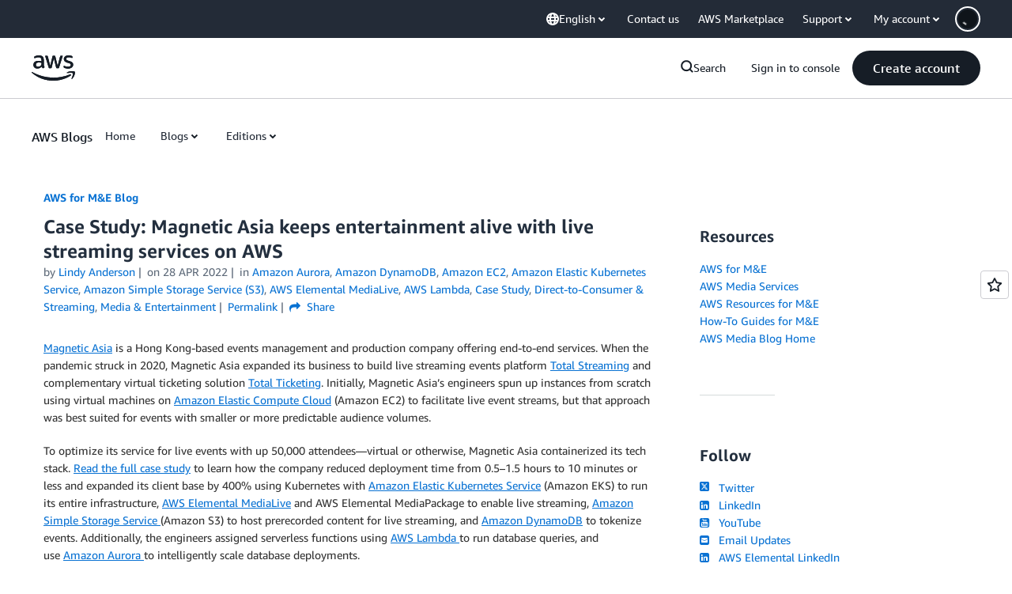

--- FILE ---
content_type: text/html;charset=UTF-8
request_url: https://amazonwebservicesinc.tt.omtrdc.net/m2/amazonwebservicesinc/ubox/raw?mboxPC=1768423814577-657797&mboxSession=1768423814576-189952&uniq=1768423814834-782392
body_size: -82
content:
{"url":"/en_US/dm/awsm/house/blog/Tiles/default-evergreen-tiles","campaignId":"285161","environmentId":"350","userPCId":"1768423814577-657797.44_0"}

--- FILE ---
content_type: text/html;charset=UTF-8
request_url: https://amazonwebservicesinc.tt.omtrdc.net/m2/amazonwebservicesinc/ubox/raw?mboxPC=1768423814577-657797&mboxSession=1768423814576-189952&uniq=1768423814837-428775
body_size: -370
content:
{"url":"/en_US/optimization_testing/ccba-footer/master","campaignId":"610677","environmentId":"350","userPCId":"1768423814577-657797.44_0"}

--- FILE ---
content_type: text/css
request_url: https://a0.awsstatic.com/awsm-core/0.1.4/bundle/head.css
body_size: 439
content:
.awsm ol,.awsm ul{list-style-position:outside;padding:0 0 0 24px}.awsm ol li,.awsm ul li{margin:0 0 6px}.awsm ol li:last-child,.awsm ul li:last-child{margin:0}.m-global-header{position:sticky;top:0;z-index:6001}@media (max-width: 768px){body,html{height:auto!important}}.awsm [class*=richText_] table{width:100%;border-spacing:0;border-collapse:collapse}.awsm [class*=richText_] table,.awsm [class*=richText_] th,.awsm [class*=richText_] td{border:1px solid}.awsm [class*=richText_] tbody{border-bottom:1px solid #d5dbdb}.awsm [class*=richText_] tbody tr:nth-child(odd){background-color:#f7f7f7}.awsm [class*=richText_] td{text-align:center;padding:8px}.m-sr-only{border:0!important;clip:rect(1px,1px,1px,1px)!important;clip-path:inset(50%)!important;height:1px!important;margin:-1px!important;overflow:hidden!important;padding:0!important;position:absolute!important;width:1px!important;white-space:nowrap!important}.m-sr-only-focusable:focus,.m-sr-only-focusable:active{clip:auto!important;clip-path:none!important;height:auto!important;margin:auto!important;overflow:visible!important;width:auto!important;white-space:normal!important}.m-skip-el{z-index:6007;background:#fff!important;padding:10px!important;display:inline-block}[tabindex="-1"]:focus{outline:0!important}:root{--m-color-background-color-page: transparent}@media not print{.m-vm-dark{--m-color-background-color-page: #0f141a}body.m-vm-dark{background-color:var(--m-color-background-color-page)}}